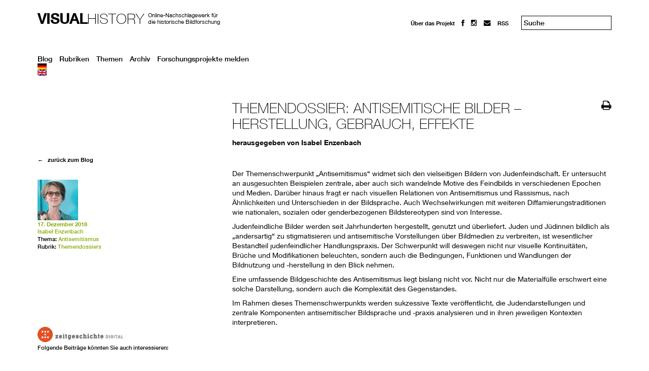

--- FILE ---
content_type: text/html; charset=UTF-8
request_url: https://visual-history.de/2018/12/17/themendossier-antisemitische-bilder-herstellung-gebrauch-effekte/
body_size: 13163
content:
<!DOCTYPE html>
<html lang="de" >
<head>
<meta charset="UTF-8">
<meta name="viewport" content="width=device-width, initial-scale=1">
<title>Themendossier: Antisemitische Bilder – Herstellung, Gebrauch, Effekte | Visual History</title>
<link rel="shortcut icon" href="https://visual-history.de/wp-content/themes/wp-theme-visual-history/favicon.ico" />
<link rel="profile" href="http://gmpg.org/xfn/11">
<link rel="pingback" href="https://visual-history.de/xmlrpc.php">
<!-- Matomo -->
<script type="text/javascript">
        var _paq = window._paq = window._paq || [];
        /* tracker methods like "setCustomDimension" should be called before "trackPageView" */
        _paq.push(['trackPageView']);
        _paq.push(['enableLinkTracking']);
        (function() {
            var u="//analytics.zeitgeschichte-digital.de/";
            _paq.push(['setTrackerUrl', u+'matomo.php']);
            _paq.push(['setSiteId', '2']);
            var d=document, g=d.createElement('script'), s=d.getElementsByTagName('script')[0];
            g.type='text/javascript'; g.async=true; g.src=u+'matomo.js'; s.parentNode.insertBefore(g,s);
        })();
</script>
<!-- End Matomo Code -->

<!--[if lt IE 9]>
	<script src="http://html5shim.googlecode.com/svn/trunk/html5.js"></script>
	<script src="https://visual-history.de/wp-content/themes/wp-theme-visual-history/js/selectivizr-min.js"></script>	
<![endif]-->
<meta name='robots' content='max-image-preview:large' />
<link rel="alternate" hreflang="en" href="https://visual-history.de/en/2018/12/17/themendossier-antisemitische-bilder-herstellung-gebrauch-effekte/" />
<link rel="alternate" hreflang="de" href="https://visual-history.de/2018/12/17/themendossier-antisemitische-bilder-herstellung-gebrauch-effekte/" />
<link rel="alternate" hreflang="x-default" href="https://visual-history.de/2018/12/17/themendossier-antisemitische-bilder-herstellung-gebrauch-effekte/" />
<link rel='dns-prefetch' href='//netdna.bootstrapcdn.com' />
<link rel="alternate" type="application/rss+xml" title="Visual History &raquo; Feed" href="https://visual-history.de/feed/" />
<link rel="alternate" type="application/rss+xml" title="Visual History &raquo; Kommentar-Feed" href="https://visual-history.de/comments/feed/" />
<link rel="alternate" type="application/rss+xml" title="Visual History &raquo; Themendossier: Antisemitische Bilder – Herstellung, Gebrauch, Effekte-Kommentar-Feed" href="https://visual-history.de/2018/12/17/themendossier-antisemitische-bilder-herstellung-gebrauch-effekte/feed/" />
<link rel="alternate" title="oEmbed (JSON)" type="application/json+oembed" href="https://visual-history.de/wp-json/oembed/1.0/embed?url=https%3A%2F%2Fvisual-history.de%2F2018%2F12%2F17%2Fthemendossier-antisemitische-bilder-herstellung-gebrauch-effekte%2F" />
<link rel="alternate" title="oEmbed (XML)" type="text/xml+oembed" href="https://visual-history.de/wp-json/oembed/1.0/embed?url=https%3A%2F%2Fvisual-history.de%2F2018%2F12%2F17%2Fthemendossier-antisemitische-bilder-herstellung-gebrauch-effekte%2F&#038;format=xml" />
<style id='wp-img-auto-sizes-contain-inline-css' type='text/css'>
img:is([sizes=auto i],[sizes^="auto," i]){contain-intrinsic-size:3000px 1500px}
/*# sourceURL=wp-img-auto-sizes-contain-inline-css */
</style>
<style id='wp-emoji-styles-inline-css' type='text/css'>

	img.wp-smiley, img.emoji {
		display: inline !important;
		border: none !important;
		box-shadow: none !important;
		height: 1em !important;
		width: 1em !important;
		margin: 0 0.07em !important;
		vertical-align: -0.1em !important;
		background: none !important;
		padding: 0 !important;
	}
/*# sourceURL=wp-emoji-styles-inline-css */
</style>
<link rel='stylesheet' id='wp-block-library-css' href='https://visual-history.de/wp-includes/css/dist/block-library/style.min.css?ver=6.9' type='text/css' media='all' />
<style id='global-styles-inline-css' type='text/css'>
:root{--wp--preset--aspect-ratio--square: 1;--wp--preset--aspect-ratio--4-3: 4/3;--wp--preset--aspect-ratio--3-4: 3/4;--wp--preset--aspect-ratio--3-2: 3/2;--wp--preset--aspect-ratio--2-3: 2/3;--wp--preset--aspect-ratio--16-9: 16/9;--wp--preset--aspect-ratio--9-16: 9/16;--wp--preset--color--black: #000000;--wp--preset--color--cyan-bluish-gray: #abb8c3;--wp--preset--color--white: #ffffff;--wp--preset--color--pale-pink: #f78da7;--wp--preset--color--vivid-red: #cf2e2e;--wp--preset--color--luminous-vivid-orange: #ff6900;--wp--preset--color--luminous-vivid-amber: #fcb900;--wp--preset--color--light-green-cyan: #7bdcb5;--wp--preset--color--vivid-green-cyan: #00d084;--wp--preset--color--pale-cyan-blue: #8ed1fc;--wp--preset--color--vivid-cyan-blue: #0693e3;--wp--preset--color--vivid-purple: #9b51e0;--wp--preset--gradient--vivid-cyan-blue-to-vivid-purple: linear-gradient(135deg,rgb(6,147,227) 0%,rgb(155,81,224) 100%);--wp--preset--gradient--light-green-cyan-to-vivid-green-cyan: linear-gradient(135deg,rgb(122,220,180) 0%,rgb(0,208,130) 100%);--wp--preset--gradient--luminous-vivid-amber-to-luminous-vivid-orange: linear-gradient(135deg,rgb(252,185,0) 0%,rgb(255,105,0) 100%);--wp--preset--gradient--luminous-vivid-orange-to-vivid-red: linear-gradient(135deg,rgb(255,105,0) 0%,rgb(207,46,46) 100%);--wp--preset--gradient--very-light-gray-to-cyan-bluish-gray: linear-gradient(135deg,rgb(238,238,238) 0%,rgb(169,184,195) 100%);--wp--preset--gradient--cool-to-warm-spectrum: linear-gradient(135deg,rgb(74,234,220) 0%,rgb(151,120,209) 20%,rgb(207,42,186) 40%,rgb(238,44,130) 60%,rgb(251,105,98) 80%,rgb(254,248,76) 100%);--wp--preset--gradient--blush-light-purple: linear-gradient(135deg,rgb(255,206,236) 0%,rgb(152,150,240) 100%);--wp--preset--gradient--blush-bordeaux: linear-gradient(135deg,rgb(254,205,165) 0%,rgb(254,45,45) 50%,rgb(107,0,62) 100%);--wp--preset--gradient--luminous-dusk: linear-gradient(135deg,rgb(255,203,112) 0%,rgb(199,81,192) 50%,rgb(65,88,208) 100%);--wp--preset--gradient--pale-ocean: linear-gradient(135deg,rgb(255,245,203) 0%,rgb(182,227,212) 50%,rgb(51,167,181) 100%);--wp--preset--gradient--electric-grass: linear-gradient(135deg,rgb(202,248,128) 0%,rgb(113,206,126) 100%);--wp--preset--gradient--midnight: linear-gradient(135deg,rgb(2,3,129) 0%,rgb(40,116,252) 100%);--wp--preset--font-size--small: 13px;--wp--preset--font-size--medium: 20px;--wp--preset--font-size--large: 36px;--wp--preset--font-size--x-large: 42px;--wp--preset--spacing--20: 0.44rem;--wp--preset--spacing--30: 0.67rem;--wp--preset--spacing--40: 1rem;--wp--preset--spacing--50: 1.5rem;--wp--preset--spacing--60: 2.25rem;--wp--preset--spacing--70: 3.38rem;--wp--preset--spacing--80: 5.06rem;--wp--preset--shadow--natural: 6px 6px 9px rgba(0, 0, 0, 0.2);--wp--preset--shadow--deep: 12px 12px 50px rgba(0, 0, 0, 0.4);--wp--preset--shadow--sharp: 6px 6px 0px rgba(0, 0, 0, 0.2);--wp--preset--shadow--outlined: 6px 6px 0px -3px rgb(255, 255, 255), 6px 6px rgb(0, 0, 0);--wp--preset--shadow--crisp: 6px 6px 0px rgb(0, 0, 0);}:where(.is-layout-flex){gap: 0.5em;}:where(.is-layout-grid){gap: 0.5em;}body .is-layout-flex{display: flex;}.is-layout-flex{flex-wrap: wrap;align-items: center;}.is-layout-flex > :is(*, div){margin: 0;}body .is-layout-grid{display: grid;}.is-layout-grid > :is(*, div){margin: 0;}:where(.wp-block-columns.is-layout-flex){gap: 2em;}:where(.wp-block-columns.is-layout-grid){gap: 2em;}:where(.wp-block-post-template.is-layout-flex){gap: 1.25em;}:where(.wp-block-post-template.is-layout-grid){gap: 1.25em;}.has-black-color{color: var(--wp--preset--color--black) !important;}.has-cyan-bluish-gray-color{color: var(--wp--preset--color--cyan-bluish-gray) !important;}.has-white-color{color: var(--wp--preset--color--white) !important;}.has-pale-pink-color{color: var(--wp--preset--color--pale-pink) !important;}.has-vivid-red-color{color: var(--wp--preset--color--vivid-red) !important;}.has-luminous-vivid-orange-color{color: var(--wp--preset--color--luminous-vivid-orange) !important;}.has-luminous-vivid-amber-color{color: var(--wp--preset--color--luminous-vivid-amber) !important;}.has-light-green-cyan-color{color: var(--wp--preset--color--light-green-cyan) !important;}.has-vivid-green-cyan-color{color: var(--wp--preset--color--vivid-green-cyan) !important;}.has-pale-cyan-blue-color{color: var(--wp--preset--color--pale-cyan-blue) !important;}.has-vivid-cyan-blue-color{color: var(--wp--preset--color--vivid-cyan-blue) !important;}.has-vivid-purple-color{color: var(--wp--preset--color--vivid-purple) !important;}.has-black-background-color{background-color: var(--wp--preset--color--black) !important;}.has-cyan-bluish-gray-background-color{background-color: var(--wp--preset--color--cyan-bluish-gray) !important;}.has-white-background-color{background-color: var(--wp--preset--color--white) !important;}.has-pale-pink-background-color{background-color: var(--wp--preset--color--pale-pink) !important;}.has-vivid-red-background-color{background-color: var(--wp--preset--color--vivid-red) !important;}.has-luminous-vivid-orange-background-color{background-color: var(--wp--preset--color--luminous-vivid-orange) !important;}.has-luminous-vivid-amber-background-color{background-color: var(--wp--preset--color--luminous-vivid-amber) !important;}.has-light-green-cyan-background-color{background-color: var(--wp--preset--color--light-green-cyan) !important;}.has-vivid-green-cyan-background-color{background-color: var(--wp--preset--color--vivid-green-cyan) !important;}.has-pale-cyan-blue-background-color{background-color: var(--wp--preset--color--pale-cyan-blue) !important;}.has-vivid-cyan-blue-background-color{background-color: var(--wp--preset--color--vivid-cyan-blue) !important;}.has-vivid-purple-background-color{background-color: var(--wp--preset--color--vivid-purple) !important;}.has-black-border-color{border-color: var(--wp--preset--color--black) !important;}.has-cyan-bluish-gray-border-color{border-color: var(--wp--preset--color--cyan-bluish-gray) !important;}.has-white-border-color{border-color: var(--wp--preset--color--white) !important;}.has-pale-pink-border-color{border-color: var(--wp--preset--color--pale-pink) !important;}.has-vivid-red-border-color{border-color: var(--wp--preset--color--vivid-red) !important;}.has-luminous-vivid-orange-border-color{border-color: var(--wp--preset--color--luminous-vivid-orange) !important;}.has-luminous-vivid-amber-border-color{border-color: var(--wp--preset--color--luminous-vivid-amber) !important;}.has-light-green-cyan-border-color{border-color: var(--wp--preset--color--light-green-cyan) !important;}.has-vivid-green-cyan-border-color{border-color: var(--wp--preset--color--vivid-green-cyan) !important;}.has-pale-cyan-blue-border-color{border-color: var(--wp--preset--color--pale-cyan-blue) !important;}.has-vivid-cyan-blue-border-color{border-color: var(--wp--preset--color--vivid-cyan-blue) !important;}.has-vivid-purple-border-color{border-color: var(--wp--preset--color--vivid-purple) !important;}.has-vivid-cyan-blue-to-vivid-purple-gradient-background{background: var(--wp--preset--gradient--vivid-cyan-blue-to-vivid-purple) !important;}.has-light-green-cyan-to-vivid-green-cyan-gradient-background{background: var(--wp--preset--gradient--light-green-cyan-to-vivid-green-cyan) !important;}.has-luminous-vivid-amber-to-luminous-vivid-orange-gradient-background{background: var(--wp--preset--gradient--luminous-vivid-amber-to-luminous-vivid-orange) !important;}.has-luminous-vivid-orange-to-vivid-red-gradient-background{background: var(--wp--preset--gradient--luminous-vivid-orange-to-vivid-red) !important;}.has-very-light-gray-to-cyan-bluish-gray-gradient-background{background: var(--wp--preset--gradient--very-light-gray-to-cyan-bluish-gray) !important;}.has-cool-to-warm-spectrum-gradient-background{background: var(--wp--preset--gradient--cool-to-warm-spectrum) !important;}.has-blush-light-purple-gradient-background{background: var(--wp--preset--gradient--blush-light-purple) !important;}.has-blush-bordeaux-gradient-background{background: var(--wp--preset--gradient--blush-bordeaux) !important;}.has-luminous-dusk-gradient-background{background: var(--wp--preset--gradient--luminous-dusk) !important;}.has-pale-ocean-gradient-background{background: var(--wp--preset--gradient--pale-ocean) !important;}.has-electric-grass-gradient-background{background: var(--wp--preset--gradient--electric-grass) !important;}.has-midnight-gradient-background{background: var(--wp--preset--gradient--midnight) !important;}.has-small-font-size{font-size: var(--wp--preset--font-size--small) !important;}.has-medium-font-size{font-size: var(--wp--preset--font-size--medium) !important;}.has-large-font-size{font-size: var(--wp--preset--font-size--large) !important;}.has-x-large-font-size{font-size: var(--wp--preset--font-size--x-large) !important;}
/*# sourceURL=global-styles-inline-css */
</style>

<style id='classic-theme-styles-inline-css' type='text/css'>
/*! This file is auto-generated */
.wp-block-button__link{color:#fff;background-color:#32373c;border-radius:9999px;box-shadow:none;text-decoration:none;padding:calc(.667em + 2px) calc(1.333em + 2px);font-size:1.125em}.wp-block-file__button{background:#32373c;color:#fff;text-decoration:none}
/*# sourceURL=/wp-includes/css/classic-themes.min.css */
</style>
<link rel='stylesheet' id='ppress-frontend-css' href='https://visual-history.de/wp-content/plugins/wp-user-avatar/assets/css/frontend.min.css?ver=4.16.8' type='text/css' media='all' />
<link rel='stylesheet' id='ppress-flatpickr-css' href='https://visual-history.de/wp-content/plugins/wp-user-avatar/assets/flatpickr/flatpickr.min.css?ver=4.16.8' type='text/css' media='all' />
<link rel='stylesheet' id='ppress-select2-css' href='https://visual-history.de/wp-content/plugins/wp-user-avatar/assets/select2/select2.min.css?ver=6.9' type='text/css' media='all' />
<link rel='stylesheet' id='wpml-legacy-dropdown-0-css' href='https://visual-history.de/wp-content/plugins/sitepress-multilingual-cms/templates/language-switchers/legacy-dropdown/style.min.css?ver=1' type='text/css' media='all' />
<style id='wpml-legacy-dropdown-0-inline-css' type='text/css'>
.wpml-ls-sidebars-sidebar-1{background-color:#ffffff;}.wpml-ls-sidebars-sidebar-1, .wpml-ls-sidebars-sidebar-1 .wpml-ls-sub-menu, .wpml-ls-sidebars-sidebar-1 a {border-color:#cdcdcd;}.wpml-ls-sidebars-sidebar-1 a, .wpml-ls-sidebars-sidebar-1 .wpml-ls-sub-menu a, .wpml-ls-sidebars-sidebar-1 .wpml-ls-sub-menu a:link, .wpml-ls-sidebars-sidebar-1 li:not(.wpml-ls-current-language) .wpml-ls-link, .wpml-ls-sidebars-sidebar-1 li:not(.wpml-ls-current-language) .wpml-ls-link:link {color:#444444;background-color:#ffffff;}.wpml-ls-sidebars-sidebar-1 .wpml-ls-sub-menu a:hover,.wpml-ls-sidebars-sidebar-1 .wpml-ls-sub-menu a:focus, .wpml-ls-sidebars-sidebar-1 .wpml-ls-sub-menu a:link:hover, .wpml-ls-sidebars-sidebar-1 .wpml-ls-sub-menu a:link:focus {color:#000000;background-color:#eeeeee;}.wpml-ls-sidebars-sidebar-1 .wpml-ls-current-language > a {color:#444444;background-color:#ffffff;}.wpml-ls-sidebars-sidebar-1 .wpml-ls-current-language:hover>a, .wpml-ls-sidebars-sidebar-1 .wpml-ls-current-language>a:focus {color:#000000;background-color:#eeeeee;}
.wpml-ls-statics-shortcode_actions{background-color:#ffffff;}.wpml-ls-statics-shortcode_actions, .wpml-ls-statics-shortcode_actions .wpml-ls-sub-menu, .wpml-ls-statics-shortcode_actions a {border-color:#cdcdcd;}.wpml-ls-statics-shortcode_actions a, .wpml-ls-statics-shortcode_actions .wpml-ls-sub-menu a, .wpml-ls-statics-shortcode_actions .wpml-ls-sub-menu a:link, .wpml-ls-statics-shortcode_actions li:not(.wpml-ls-current-language) .wpml-ls-link, .wpml-ls-statics-shortcode_actions li:not(.wpml-ls-current-language) .wpml-ls-link:link {color:#444444;background-color:#ffffff;}.wpml-ls-statics-shortcode_actions .wpml-ls-sub-menu a:hover,.wpml-ls-statics-shortcode_actions .wpml-ls-sub-menu a:focus, .wpml-ls-statics-shortcode_actions .wpml-ls-sub-menu a:link:hover, .wpml-ls-statics-shortcode_actions .wpml-ls-sub-menu a:link:focus {color:#000000;background-color:#eeeeee;}.wpml-ls-statics-shortcode_actions .wpml-ls-current-language > a {color:#444444;background-color:#ffffff;}.wpml-ls-statics-shortcode_actions .wpml-ls-current-language:hover>a, .wpml-ls-statics-shortcode_actions .wpml-ls-current-language>a:focus {color:#000000;background-color:#eeeeee;}
/*# sourceURL=wpml-legacy-dropdown-0-inline-css */
</style>
<link rel='stylesheet' id='wpml-menu-item-0-css' href='https://visual-history.de/wp-content/plugins/sitepress-multilingual-cms/templates/language-switchers/menu-item/style.min.css?ver=1' type='text/css' media='all' />
<link rel='stylesheet' id='if-menu-site-css-css' href='https://visual-history.de/wp-content/plugins/if-menu/assets/if-menu-site.css?ver=6.9' type='text/css' media='all' />
<link rel='stylesheet' id='normalize-css' href='https://visual-history.de/wp-content/themes/wp-theme-visual-history/css/normalize.css?ver=6.9' type='text/css' media='all' />
<link rel='stylesheet' id='vh-style-css' href='https://visual-history.de/wp-content/themes/wp-theme-visual-history/style.css?ver=6.9' type='text/css' media='all' />
<link rel='stylesheet' id='usp-css' href='https://visual-history.de/wp-content/plugins/usp-pro/css/usp-pro.css?ver=4.6.1' type='text/css' media='all' />
<link rel='stylesheet' id='slb_core-css' href='https://visual-history.de/wp-content/plugins/simple-lightbox/client/css/app.css?ver=2.9.4' type='text/css' media='all' />
<link rel='stylesheet' id='no-right-click-images-frontend-css' href='https://visual-history.de/wp-content/plugins/no-right-click-images-plugin/css/no-right-click-images-frontend.css?ver=4.1' type='text/css' media='all' />
<link rel='stylesheet' id='fontawesome-css' href='//netdna.bootstrapcdn.com/font-awesome/3.2.1/css/font-awesome.min.css?ver=1.3.9' type='text/css' media='all' />
		<style>
			/* Accessible for screen readers but hidden from view */
			.fa-hidden { position:absolute; left:-10000px; top:auto; width:1px; height:1px; overflow:hidden; }
			.rtl .fa-hidden { left:10000px; }
			.fa-showtext { margin-right: 5px; }
		</style>
		<script type="text/javascript" src="https://visual-history.de/wp-content/plugins/ga-opt-out/optout.js" id="ga-opt-out-js"></script>
<script type="text/javascript" src="https://visual-history.de/wp-includes/js/jquery/jquery.min.js?ver=3.7.1" id="jquery-core-js"></script>
<script type="text/javascript" src="https://visual-history.de/wp-includes/js/jquery/jquery-migrate.min.js?ver=3.4.1" id="jquery-migrate-js"></script>
<script type="text/javascript" src="https://visual-history.de/wp-content/plugins/wp-user-avatar/assets/flatpickr/flatpickr.min.js?ver=4.16.8" id="ppress-flatpickr-js"></script>
<script type="text/javascript" src="https://visual-history.de/wp-content/plugins/wp-user-avatar/assets/select2/select2.min.js?ver=4.16.8" id="ppress-select2-js"></script>
<script type="text/javascript" src="https://visual-history.de/wp-content/plugins/sitepress-multilingual-cms/templates/language-switchers/legacy-dropdown/script.min.js?ver=1" id="wpml-legacy-dropdown-0-js"></script>
<script type="text/javascript" id="usp-js-before">
/* <![CDATA[ */
usp_pro_submit_button = 1; usp_pro_success_form = 0; 
//# sourceURL=usp-js-before
/* ]]> */
</script>
<script type="text/javascript" src="https://visual-history.de/wp-content/plugins/usp-pro/js/usp-pro.js?ver=4.6.1" id="usp-js"></script>
<script type="text/javascript" src="https://visual-history.de/wp-content/plugins/usp-pro/js/parsley.min.js?ver=4.6.1" id="parsley-js"></script>
<link rel="https://api.w.org/" href="https://visual-history.de/wp-json/" /><link rel="alternate" title="JSON" type="application/json" href="https://visual-history.de/wp-json/wp/v2/posts/376163" /><link rel="EditURI" type="application/rsd+xml" title="RSD" href="https://visual-history.de/xmlrpc.php?rsd" />
<meta name="generator" content="WordPress 6.9" />
<link rel="canonical" href="https://visual-history.de/2018/12/17/themendossier-antisemitische-bilder-herstellung-gebrauch-effekte/" />
<link rel='shortlink' href='https://visual-history.de/?p=376163' />
<meta name="generator" content="WPML ver:4.8.6 stt:1,3;" />
<style data-context="foundation-flickity-css">/*! Flickity v2.0.2
http://flickity.metafizzy.co
---------------------------------------------- */.flickity-enabled{position:relative}.flickity-enabled:focus{outline:0}.flickity-viewport{overflow:hidden;position:relative;height:100%}.flickity-slider{position:absolute;width:100%;height:100%}.flickity-enabled.is-draggable{-webkit-tap-highlight-color:transparent;tap-highlight-color:transparent;-webkit-user-select:none;-moz-user-select:none;-ms-user-select:none;user-select:none}.flickity-enabled.is-draggable .flickity-viewport{cursor:move;cursor:-webkit-grab;cursor:grab}.flickity-enabled.is-draggable .flickity-viewport.is-pointer-down{cursor:-webkit-grabbing;cursor:grabbing}.flickity-prev-next-button{position:absolute;top:50%;width:44px;height:44px;border:none;border-radius:50%;background:#fff;background:hsla(0,0%,100%,.75);cursor:pointer;-webkit-transform:translateY(-50%);transform:translateY(-50%)}.flickity-prev-next-button:hover{background:#fff}.flickity-prev-next-button:focus{outline:0;box-shadow:0 0 0 5px #09f}.flickity-prev-next-button:active{opacity:.6}.flickity-prev-next-button.previous{left:10px}.flickity-prev-next-button.next{right:10px}.flickity-rtl .flickity-prev-next-button.previous{left:auto;right:10px}.flickity-rtl .flickity-prev-next-button.next{right:auto;left:10px}.flickity-prev-next-button:disabled{opacity:.3;cursor:auto}.flickity-prev-next-button svg{position:absolute;left:20%;top:20%;width:60%;height:60%}.flickity-prev-next-button .arrow{fill:#333}.flickity-page-dots{position:absolute;width:100%;bottom:-25px;padding:0;margin:0;list-style:none;text-align:center;line-height:1}.flickity-rtl .flickity-page-dots{direction:rtl}.flickity-page-dots .dot{display:inline-block;width:10px;height:10px;margin:0 8px;background:#333;border-radius:50%;opacity:.25;cursor:pointer}.flickity-page-dots .dot.is-selected{opacity:1}</style><style data-context="foundation-slideout-css">.slideout-menu{position:fixed;left:0;top:0;bottom:0;right:auto;z-index:0;width:256px;overflow-y:auto;-webkit-overflow-scrolling:touch;display:none}.slideout-menu.pushit-right{left:auto;right:0}.slideout-panel{position:relative;z-index:1;will-change:transform}.slideout-open,.slideout-open .slideout-panel,.slideout-open body{overflow:hidden}.slideout-open .slideout-menu{display:block}.pushit{display:none}</style><style>.ios7.web-app-mode.has-fixed header{ background-color: rgba(45,53,63,.88);}</style>
<link rel='stylesheet' id='oxi-animation-css' href='https://visual-history.de/wp-content/plugins/image-hover-effects-ultimate/assets/frontend/css/animation.css?ver=9.10.6' type='text/css' media='all' />
<link rel='stylesheet' id='oxi-image-hover-css' href='https://visual-history.de/wp-content/plugins/image-hover-effects-ultimate/assets/frontend/css/style.css?ver=9.10.6' type='text/css' media='all' />
<style id='oxi-image-hover-inline-css' type='text/css'>
.oxi-image-hover-wrapper-15 .oxi-image-flipbox-hover-15-52 .oxi-image-hover-figure-frontend:after{background: url(https://visual-history.de/wp-content/uploads/2018/12/Bild1_sz_hanitzsch_netanyahu_antisemitismus.jpeg);-moz-background-size: 100% 100% !important;-o-background-size: 100% 100% !important; background-size: 100% 100% !important;}.oxi-image-hover-wrapper-15 .oxi-image-flipbox-hover-15-53 .oxi-image-hover-figure-frontend:after{background: url(https://visual-history.de/wp-content/uploads/2019/06/Plakat_An-End-to-Antisemitism.jpg);-moz-background-size: 100% 100% !important;-o-background-size: 100% 100% !important; background-size: 100% 100% !important;}.oxi-image-hover-wrapper-15 .oxi-image-flipbox-hover-15-54 .oxi-image-hover-figure-frontend:after{background: url(https://visual-history.de/wp-content/uploads/2019/12/VH_DAZ-Adventskalender-2019_online.jpg);-moz-background-size: 100% 100% !important;-o-background-size: 100% 100% !important; background-size: 100% 100% !important;}.oxi-image-hover-wrapper-15 .oxi-image-flipbox-hover-15-55 .oxi-image-hover-figure-frontend:after{background: url(https://visual-history.de/wp-content/uploads/2020/03/Lipton_Abb.-1-1.jpg);-moz-background-size: 100% 100% !important;-o-background-size: 100% 100% !important; background-size: 100% 100% !important;}.oxi-image-hover-wrapper-15 .oxi-image-flipbox-hover-15-56 .oxi-image-hover-figure-frontend:after{background: url(https://visual-history.de/wp-content/uploads/2021/04/1_Kamera_Bakers.jpg);-moz-background-size: 100% 100% !important;-o-background-size: 100% 100% !important; background-size: 100% 100% !important;}.oxi-image-hover-wrapper-15 .oxi-addons-row .oxi-image-hover-style *,.oxi-image-hover-wrapper-15 .oxi-addons-row .oxi-image-hover-style *:before,.oxi-image-hover-wrapper-15 .oxi-addons-row .oxi-image-hover-style *:after{-webkit-transition: all 1200ms; -moz-transition: all 1200ms; transition: all 1200ms;}.oxi-image-hover-wrapper-15 .oxi-addons-row .oxi-image-hover-style-flipbox{max-width:85%;}.oxi-image-hover-wrapper-15 .oxi-addons-row .oxi-image-hover-style-flipbox:after {padding-bottom:98%;}.oxi-image-hover-wrapper-15 .oxi-addons-row .oxi-image-hover-style{padding:20px 8px 20px 8px;}.oxi-image-hover-wrapper-15 .oxi-addons-row .oxi-image-hover-figure-front-section{background: rgba(255,255,255,1.00);border-style: solid;border-width: 1px 1px 1px 1px;border-color: #858585;}.oxi-image-hover-wrapper-15 .oxi-addons-row .oxi-image-hover-figure-frontend, .oxi-image-hover-wrapper-15 .oxi-addons-row .oxi-image-hover-figure-frontend:before, .oxi-image-hover-wrapper-15 .oxi-addons-row .oxi-image-hover-figure-frontend:after, .oxi-image-hover-wrapper-15 .oxi-addons-row .oxi-image-hover-figure-front-section, .oxi-image-hover-wrapper-15 .oxi-addons-row .oxi-image-hover-figure-front-section img, .oxi-image-hover-wrapper-15 .oxi-addons-row .oxi-image-hover-figure-backend, .oxi-image-hover-wrapper-15 .oxi-addons-row .oxi-image-hover-figure-backend:before, .oxi-image-hover-wrapper-15 .oxi-addons-row .oxi-image-hover-figure-backend:after, .oxi-image-hover-wrapper-15 .oxi-addons-row .oxi-image-hover-figure-back-section {border-radius:px px px px;}.oxi-image-hover-wrapper-15 .oxi-addons-row .oxi-image-hover-figure-frontend:before{-webkit-box-shadow: 0px 2px 8px 0px rgba(232, 227, 227, 1);-moz-box-shadow: 0px 2px 8px 0px rgba(232, 227, 227, 1);box-shadow: 0px 2px 8px 0px rgba(232, 227, 227, 1);}.oxi-image-hover-wrapper-15 .oxi-addons-row .oxi-image-hover-figure-backend:before{-webkit-box-shadow: 0px 2px 8px 0px rgba(232, 227, 227, 1);-moz-box-shadow: 0px 2px 8px 0px rgba(232, 227, 227, 1);box-shadow: 0px 2px 8px 0px rgba(232, 227, 227, 1);}.oxi-image-hover-wrapper-15 .oxi-addons-row .oxi-image-hover-figure-back-section{background: rgba(237, 237, 237, 1);border-style: solid;border-width: 1px 1px 1px 1px;border-color: #858585;padding:10px 10px 10px 10px;}.oxi-image-hover-wrapper-15 .oxi-addons-row .oxi-image-hover:hover .oxi-image-hover-figure .oxi-image-hover-figure-frontend, .oxi-image-hover-wrapper-15 .oxi-addons-row .oxi-image-hover.oxi-touch .oxi-image-hover-figure .oxi-image-hover-figure-frontend, .oxi-image-hover-wrapper-15 .oxi-addons-row .oxi-image-hover:hover .oxi-image-hover-figure .oxi-image-hover-figure-frontend:before, .oxi-image-hover-wrapper-15 .oxi-addons-row .oxi-image-hover.oxi-touch .oxi-image-hover-figure .oxi-image-hover-figure-frontend:before, .oxi-image-hover-wrapper-15 .oxi-addons-row .oxi-image-hover:hover .oxi-image-hover-figure .oxi-image-hover-figure-frontend:after, .oxi-image-hover-wrapper-15 .oxi-addons-row .oxi-image-hover.oxi-touch .oxi-image-hover-figure .oxi-image-hover-figure-frontend:after, .oxi-image-hover-wrapper-15 .oxi-addons-row .oxi-image-hover:hover .oxi-image-hover-figure .oxi-image-hover-figure-front-section, .oxi-image-hover-wrapper-15 .oxi-addons-row .oxi-image-hover.oxi-touch .oxi-image-hover-figure .oxi-image-hover-figure-front-section, .oxi-image-hover-wrapper-15 .oxi-addons-row .oxi-image-hover:hover .oxi-image-hover-figure .oxi-image-hover-figure-front-section, .oxi-image-hover-wrapper-15 .oxi-addons-row .oxi-image-hover.oxi-touch .oxi-image-hover-figure .oxi-image-hover-figure-front-section, .oxi-image-hover-wrapper-15 .oxi-addons-row .oxi-image-hover:hover .oxi-image-hover-figure .oxi-image-hover-figure-front-section img, .oxi-image-hover-wrapper-15 .oxi-addons-row .oxi-image-hover.oxi-touch .oxi-image-hover-figure .oxi-image-hover-figure-front-section img, .oxi-image-hover-wrapper-15 .oxi-addons-row .oxi-image-hover:hover .oxi-image-hover-figure .oxi-image-hover-figure-backend, .oxi-image-hover-wrapper-15 .oxi-addons-row .oxi-image-hover.oxi-touch .oxi-image-hover-figure .oxi-image-hover-figure-backend, .oxi-image-hover-wrapper-15 .oxi-addons-row .oxi-image-hover:hover .oxi-image-hover-figure .oxi-image-hover-figure-backend:before, .oxi-image-hover-wrapper-15 .oxi-addons-row .oxi-image-hover.oxi-touch .oxi-image-hover-figure .oxi-image-hover-figure-backend:before, .oxi-image-hover-wrapper-15 .oxi-addons-row .oxi-image-hover:hover .oxi-image-hover-figure .oxi-image-hover-figure-backend:after, .oxi-image-hover-wrapper-15 .oxi-addons-row .oxi-image-hover.oxi-touch .oxi-image-hover-figure .oxi-image-hover-figure-backend:after, .oxi-image-hover-wrapper-15 .oxi-addons-row .oxi-image-hover:hover .oxi-image-hover-figure .oxi-image-hover-figure-back-section, .oxi-image-hover-wrapper-15 .oxi-addons-row .oxi-image-hover.oxi-touch .oxi-image-hover-figure .oxi-image-hover-figure-back-section {border-radius:px px px px;}.oxi-image-hover-wrapper-15 .oxi-addons-row .oxi-image-hover-figure-backend .oxi-image-hover-content{font-family:"Open Sans";font-size: 14px;color: #454040;padding:8px 8px 8px 8px;}.oxi-image-hover-wrapper-15 .oxi-addons-row .oxi-image-hover-figure-backend .oxi-image-hover-heading{font-family:"Open Sans";font-size: 18px;color: #454040;padding:10px 10px 10px 10px;}.oxi-image-hover-wrapper-15 .oxi-addons-row .oxi-image-hover-figure-backend .oxi-image-hover-heading.oxi-image-hover-heading-underline:before{left: 50%; transform: translateX(-50%);border-bottom-color: #ffffff;border-bottom-style: solid;width:100px;border-bottom-width: 1px;}@media only screen and (min-width : 669px) and (max-width : 993px){.oxi-image-hover-wrapper-15 .oxi-addons-row .oxi-image-hover-style{padding:px px px px;}.oxi-image-hover-wrapper-15 .oxi-addons-row .oxi-image-hover-figure-front-section{border-width: px px px px;}.oxi-image-hover-wrapper-15 .oxi-addons-row .oxi-image-hover-figure-frontend, .oxi-image-hover-wrapper-15 .oxi-addons-row .oxi-image-hover-figure-frontend:before, .oxi-image-hover-wrapper-15 .oxi-addons-row .oxi-image-hover-figure-frontend:after, .oxi-image-hover-wrapper-15 .oxi-addons-row .oxi-image-hover-figure-front-section, .oxi-image-hover-wrapper-15 .oxi-addons-row .oxi-image-hover-figure-front-section img, .oxi-image-hover-wrapper-15 .oxi-addons-row .oxi-image-hover-figure-backend, .oxi-image-hover-wrapper-15 .oxi-addons-row .oxi-image-hover-figure-backend:before, .oxi-image-hover-wrapper-15 .oxi-addons-row .oxi-image-hover-figure-backend:after, .oxi-image-hover-wrapper-15 .oxi-addons-row .oxi-image-hover-figure-back-section {border-radius:px px px px;}.oxi-image-hover-wrapper-15 .oxi-addons-row .oxi-image-hover-figure-back-section{border-width: px px px px;padding:px px px px;}.oxi-image-hover-wrapper-15 .oxi-addons-row .oxi-image-hover:hover .oxi-image-hover-figure .oxi-image-hover-figure-frontend, .oxi-image-hover-wrapper-15 .oxi-addons-row .oxi-image-hover.oxi-touch .oxi-image-hover-figure .oxi-image-hover-figure-frontend, .oxi-image-hover-wrapper-15 .oxi-addons-row .oxi-image-hover:hover .oxi-image-hover-figure .oxi-image-hover-figure-frontend:before, .oxi-image-hover-wrapper-15 .oxi-addons-row .oxi-image-hover.oxi-touch .oxi-image-hover-figure .oxi-image-hover-figure-frontend:before, .oxi-image-hover-wrapper-15 .oxi-addons-row .oxi-image-hover:hover .oxi-image-hover-figure .oxi-image-hover-figure-frontend:after, .oxi-image-hover-wrapper-15 .oxi-addons-row .oxi-image-hover.oxi-touch .oxi-image-hover-figure .oxi-image-hover-figure-frontend:after, .oxi-image-hover-wrapper-15 .oxi-addons-row .oxi-image-hover:hover .oxi-image-hover-figure .oxi-image-hover-figure-front-section, .oxi-image-hover-wrapper-15 .oxi-addons-row .oxi-image-hover.oxi-touch .oxi-image-hover-figure .oxi-image-hover-figure-front-section, .oxi-image-hover-wrapper-15 .oxi-addons-row .oxi-image-hover:hover .oxi-image-hover-figure .oxi-image-hover-figure-front-section, .oxi-image-hover-wrapper-15 .oxi-addons-row .oxi-image-hover.oxi-touch .oxi-image-hover-figure .oxi-image-hover-figure-front-section, .oxi-image-hover-wrapper-15 .oxi-addons-row .oxi-image-hover:hover .oxi-image-hover-figure .oxi-image-hover-figure-front-section img, .oxi-image-hover-wrapper-15 .oxi-addons-row .oxi-image-hover.oxi-touch .oxi-image-hover-figure .oxi-image-hover-figure-front-section img, .oxi-image-hover-wrapper-15 .oxi-addons-row .oxi-image-hover:hover .oxi-image-hover-figure .oxi-image-hover-figure-backend, .oxi-image-hover-wrapper-15 .oxi-addons-row .oxi-image-hover.oxi-touch .oxi-image-hover-figure .oxi-image-hover-figure-backend, .oxi-image-hover-wrapper-15 .oxi-addons-row .oxi-image-hover:hover .oxi-image-hover-figure .oxi-image-hover-figure-backend:before, .oxi-image-hover-wrapper-15 .oxi-addons-row .oxi-image-hover.oxi-touch .oxi-image-hover-figure .oxi-image-hover-figure-backend:before, .oxi-image-hover-wrapper-15 .oxi-addons-row .oxi-image-hover:hover .oxi-image-hover-figure .oxi-image-hover-figure-backend:after, .oxi-image-hover-wrapper-15 .oxi-addons-row .oxi-image-hover.oxi-touch .oxi-image-hover-figure .oxi-image-hover-figure-backend:after, .oxi-image-hover-wrapper-15 .oxi-addons-row .oxi-image-hover:hover .oxi-image-hover-figure .oxi-image-hover-figure-back-section, .oxi-image-hover-wrapper-15 .oxi-addons-row .oxi-image-hover.oxi-touch .oxi-image-hover-figure .oxi-image-hover-figure-back-section {border-radius:px px px px;}.oxi-image-hover-wrapper-15 .oxi-addons-row .oxi-image-hover-figure-backend .oxi-image-hover-content{font-size: 10px;padding:px px px px;}.oxi-image-hover-wrapper-15 .oxi-addons-row .oxi-image-hover-figure-backend .oxi-image-hover-heading{font-size: 14px;padding:px px px px;}.oxi-image-hover-wrapper-15 .oxi-addons-row .oxi-image-hover-figure-backend .oxi-image-hover-heading.oxi-image-hover-heading-underline:before{width:100px;border-bottom-width: 1px;}}@media only screen and (max-width : 668px){.oxi-image-hover-wrapper-15 .oxi-addons-row .oxi-image-hover-style{padding:px px px px;}.oxi-image-hover-wrapper-15 .oxi-addons-row .oxi-image-hover-figure-front-section{border-width: px px px px;}.oxi-image-hover-wrapper-15 .oxi-addons-row .oxi-image-hover-figure-frontend, .oxi-image-hover-wrapper-15 .oxi-addons-row .oxi-image-hover-figure-frontend:before, .oxi-image-hover-wrapper-15 .oxi-addons-row .oxi-image-hover-figure-frontend:after, .oxi-image-hover-wrapper-15 .oxi-addons-row .oxi-image-hover-figure-front-section, .oxi-image-hover-wrapper-15 .oxi-addons-row .oxi-image-hover-figure-front-section img, .oxi-image-hover-wrapper-15 .oxi-addons-row .oxi-image-hover-figure-backend, .oxi-image-hover-wrapper-15 .oxi-addons-row .oxi-image-hover-figure-backend:before, .oxi-image-hover-wrapper-15 .oxi-addons-row .oxi-image-hover-figure-backend:after, .oxi-image-hover-wrapper-15 .oxi-addons-row .oxi-image-hover-figure-back-section {border-radius:px px px px;}.oxi-image-hover-wrapper-15 .oxi-addons-row .oxi-image-hover-figure-back-section{border-width: px px px px;padding:px px px px;}.oxi-image-hover-wrapper-15 .oxi-addons-row .oxi-image-hover:hover .oxi-image-hover-figure .oxi-image-hover-figure-frontend, .oxi-image-hover-wrapper-15 .oxi-addons-row .oxi-image-hover.oxi-touch .oxi-image-hover-figure .oxi-image-hover-figure-frontend, .oxi-image-hover-wrapper-15 .oxi-addons-row .oxi-image-hover:hover .oxi-image-hover-figure .oxi-image-hover-figure-frontend:before, .oxi-image-hover-wrapper-15 .oxi-addons-row .oxi-image-hover.oxi-touch .oxi-image-hover-figure .oxi-image-hover-figure-frontend:before, .oxi-image-hover-wrapper-15 .oxi-addons-row .oxi-image-hover:hover .oxi-image-hover-figure .oxi-image-hover-figure-frontend:after, .oxi-image-hover-wrapper-15 .oxi-addons-row .oxi-image-hover.oxi-touch .oxi-image-hover-figure .oxi-image-hover-figure-frontend:after, .oxi-image-hover-wrapper-15 .oxi-addons-row .oxi-image-hover:hover .oxi-image-hover-figure .oxi-image-hover-figure-front-section, .oxi-image-hover-wrapper-15 .oxi-addons-row .oxi-image-hover.oxi-touch .oxi-image-hover-figure .oxi-image-hover-figure-front-section, .oxi-image-hover-wrapper-15 .oxi-addons-row .oxi-image-hover:hover .oxi-image-hover-figure .oxi-image-hover-figure-front-section, .oxi-image-hover-wrapper-15 .oxi-addons-row .oxi-image-hover.oxi-touch .oxi-image-hover-figure .oxi-image-hover-figure-front-section, .oxi-image-hover-wrapper-15 .oxi-addons-row .oxi-image-hover:hover .oxi-image-hover-figure .oxi-image-hover-figure-front-section img, .oxi-image-hover-wrapper-15 .oxi-addons-row .oxi-image-hover.oxi-touch .oxi-image-hover-figure .oxi-image-hover-figure-front-section img, .oxi-image-hover-wrapper-15 .oxi-addons-row .oxi-image-hover:hover .oxi-image-hover-figure .oxi-image-hover-figure-backend, .oxi-image-hover-wrapper-15 .oxi-addons-row .oxi-image-hover.oxi-touch .oxi-image-hover-figure .oxi-image-hover-figure-backend, .oxi-image-hover-wrapper-15 .oxi-addons-row .oxi-image-hover:hover .oxi-image-hover-figure .oxi-image-hover-figure-backend:before, .oxi-image-hover-wrapper-15 .oxi-addons-row .oxi-image-hover.oxi-touch .oxi-image-hover-figure .oxi-image-hover-figure-backend:before, .oxi-image-hover-wrapper-15 .oxi-addons-row .oxi-image-hover:hover .oxi-image-hover-figure .oxi-image-hover-figure-backend:after, .oxi-image-hover-wrapper-15 .oxi-addons-row .oxi-image-hover.oxi-touch .oxi-image-hover-figure .oxi-image-hover-figure-backend:after, .oxi-image-hover-wrapper-15 .oxi-addons-row .oxi-image-hover:hover .oxi-image-hover-figure .oxi-image-hover-figure-back-section, .oxi-image-hover-wrapper-15 .oxi-addons-row .oxi-image-hover.oxi-touch .oxi-image-hover-figure .oxi-image-hover-figure-back-section {border-radius:px px px px;}.oxi-image-hover-wrapper-15 .oxi-addons-row .oxi-image-hover-figure-backend .oxi-image-hover-content{font-size: 7px;padding:px px px px;}.oxi-image-hover-wrapper-15 .oxi-addons-row .oxi-image-hover-figure-backend .oxi-image-hover-heading{font-size: 10px;padding:px px px px;}.oxi-image-hover-wrapper-15 .oxi-addons-row .oxi-image-hover-figure-backend .oxi-image-hover-heading.oxi-image-hover-heading-underline:before{width:100px;border-bottom-width: 1px;}}
/*# sourceURL=oxi-image-hover-inline-css */
</style>
<link rel='stylesheet' id='oxi-image-hover-flipbox-css' href='https://visual-history.de/wp-content/plugins/image-hover-effects-ultimate/Modules/Flipbox/Files/flipbox.css?ver=9.10.6' type='text/css' media='all' />
<link rel='stylesheet' id='oxi-image-hover-flipbox-style-5-css' href='https://visual-history.de/wp-content/plugins/image-hover-effects-ultimate/Modules/Flipbox/Files/style-5.css?ver=9.10.6' type='text/css' media='all' />
<link rel='stylesheet' id='Open+Sans-css' href='https://fonts.googleapis.com/css?family=Open+Sans&#038;ver=9.10.6' type='text/css' media='all' />
</head>

<body>
	
	<header id="header">
      	<hgroup id="logo">
            			<h2><a href="https://visual-history.de/" rel="home"><strong>Visual</strong>History</a></h2>
			<h3>Online-Nachschlagewerk für<br />die historische Bildforschung</h3>
            		</hgroup>
		
		<div id="top-bar">
            <div class="menu-menu-top-container"><ul id="menu-menu-top" class="menu"><li id="menu-item-111" class="menu-item menu-item-type-post_type menu-item-object-page menu-item-has-children menu-item-111"><a href="https://visual-history.de/sample-page/">Über das Projekt</a>
<ul class="sub-menu">
	<li id="menu-item-913" class="menu-item menu-item-type-post_type menu-item-object-page menu-item-913"><a href="https://visual-history.de/sample-page/redaktion/">Redaktion</a></li>
	<li id="menu-item-730" class="menu-item menu-item-type-post_type menu-item-object-page menu-item-730"><a href="https://visual-history.de/impressum/">Impressum</a></li>
	<li id="menu-item-119066" class="menu-item menu-item-type-post_type menu-item-object-page menu-item-privacy-policy menu-item-119066"><a rel="privacy-policy" href="https://visual-history.de/datenschutz/">Datenschutz</a></li>
</ul>
</li>
<li id="menu-item-101" class="menu-item menu-item-type-custom menu-item-object-custom social-icon facebook menu-item-101"><a href="https://www.facebook.com/visualhistory"><i class='icon-2x icon-facebook '></i><span class='fa-hidden'>facebook</span></a></li>
<li id="menu-item-442487" class="menu-item menu-item-type-custom menu-item-object-custom social-icon instagram menu-item-442487"><a href="http://instagram.com/visual_history_zzf/"><i class='icon-2x icon-instagram '></i><span class='fa-hidden'>Instagram</span></a></li>
<li id="menu-item-102" class="menu-item menu-item-type-custom menu-item-object-custom social-icon envelope menu-item-102"><a href="mailto:redaktion@visual-history.de"><i class='icon-2x icon-envelope '></i><span class='fa-hidden'>mail</span></a></li>
<li id="menu-item-1275" class="menu-item menu-item-type-custom menu-item-object-custom menu-item-1275"><a href="http://www.visual-history.de/?feed=rss2">RSS</a></li>
</ul></div>			<form role="search" method="get" class="search-form" action="https://visual-history.de/">
	<input type="search" class="search-field" placeholder="Suche" value="" name="s">
	<!-- </label> -->
	<!-- <input type="submit" class="search-submit" value="Go"> -->
</form>

		</div>

		<div class="clr"></div>
        <div class="menu-main-container"><ul id="menu-main" class="menu"><li id="menu-item-734" class="menu-item menu-item-type-custom menu-item-object-custom menu-item-734"><a href="http://www.visual-history.de">Blog</a></li>
<li id="menu-item-1095" class="menu-item menu-item-type-taxonomy menu-item-object-category current-post-ancestor menu-item-1095"><a href="https://visual-history.de/category/rubriken/">Rubriken</a></li>
<li id="menu-item-1096" class="menu-item menu-item-type-taxonomy menu-item-object-category current-post-ancestor menu-item-1096"><a href="https://visual-history.de/category/themen/">Themen</a></li>
<li id="menu-item-1695" class="menu-item menu-item-type-post_type menu-item-object-page menu-item-1695"><a href="https://visual-history.de/archiv/">Archiv</a></li>
<li id="menu-item-4849" class="menu-item menu-item-type-post_type menu-item-object-page menu-item-4849"><a href="https://visual-history.de/visual-history-forschungsprojekte/">Forschungsprojekte melden</a></li>
<li id="menu-item-wpml-ls-32-de" class="menu-item-language menu-item-language-current menu-item wpml-ls-slot-32 wpml-ls-item wpml-ls-item-de wpml-ls-current-language wpml-ls-menu-item wpml-ls-last-item menu-item-type-wpml_ls_menu_item menu-item-object-wpml_ls_menu_item menu-item-has-children menu-item-wpml-ls-32-de"><a href="https://visual-history.de/2018/12/17/themendossier-antisemitische-bilder-herstellung-gebrauch-effekte/" role="menuitem"><img
            class="wpml-ls-flag"
            src="https://visual-history.de/wp-content/plugins/sitepress-multilingual-cms/res/flags/de.png"
            alt="Deutsch"
            
            
    /></a>
<ul class="sub-menu">
	<li id="menu-item-wpml-ls-32-en" class="menu-item-language menu-item wpml-ls-slot-32 wpml-ls-item wpml-ls-item-en wpml-ls-menu-item wpml-ls-first-item menu-item-type-wpml_ls_menu_item menu-item-object-wpml_ls_menu_item menu-item-wpml-ls-32-en"><a href="https://visual-history.de/en/2018/12/17/themendossier-antisemitische-bilder-herstellung-gebrauch-effekte/" title="Zu Englisch wechseln" aria-label="Zu Englisch wechseln" role="menuitem"><img
            class="wpml-ls-flag"
            src="https://visual-history.de/wp-content/plugins/sitepress-multilingual-cms/res/flags/en.png"
            alt="Englisch"
            
            
    /></a></li>
</ul>
</li>
</ul></div>
	</header>

	<div id="primary">

		
			<article id="post-376163" class="single">

	<header>
		<div class="header-left">
		<h1>Themendossier: Antisemitische Bilder – Herstellung, Gebrauch, Effekte</h1>
		<h3>herausgegeben von Isabel Enzenbach</h3>		</div>
		<div class="header-right">
			<a href="#" class="icon-print"></a>
		</div>

		
	</header>

	<div id="article_text">
		<p>Der Themenschwerpunkt „Antisemitismus“ widmet sich den vielseitigen Bildern von Judenfeindschaft. Er untersucht an ausgesuchten Beispielen zentrale, aber auch sich wandelnde Motive des Feindbilds in verschiedenen Epochen und Medien. Darüber hinaus fragt er nach visuellen Relationen von Antisemitismus und Rassismus, nach Ähnlichkeiten und Unterschieden in der Bildsprache. Auch Wechselwirkungen mit weiteren Diffamierungstraditionen wie nationalen, sozialen oder genderbezogenen Bildstereotypen sind von Interesse.</p>
<p>Judenfeindliche Bilder werden seit Jahrhunderten hergestellt, genutzt und überliefert. Juden und Jüdinnen bildlich als „andersartig“ zu stigmatisieren und antisemitische Vorstellungen über Bildmedien zu verbreiten, ist wesentlicher Bestandteil judenfeindlicher Handlungspraxis. Der Schwerpunkt will deswegen nicht nur visuelle Kontinuitäten, Brüche und Modifikationen beleuchten, sondern auch die Bedingungen, Funktionen und Wandlungen der Bildnutzung und -herstellung in den Blick nehmen.</p>
<p>Eine umfassende Bildgeschichte des Antisemitismus liegt bislang nicht vor. Nicht nur die Materialfülle erschwert eine solche Darstellung, sondern auch die Komplexität des Gegenstandes.</p>
<p>Im Rahmen dieses Themenschwerpunkts werden sukzessive Texte veröffentlicht, die Judendarstellungen und zentrale Komponenten antisemitischer Bildsprache und -praxis analysieren und in ihren jeweiligen Kontexten interpretieren.</p>
<p>&nbsp;</p>
<p>&nbsp;</p>
            <div class="oxi-addons-container noLightbox oxi-image-hover-wrapper-15 " id="oxi-image-hover-wrapper-15">
                <div class="oxi-addons-row">
                                <div class="oxi-image-hover-style oxi-bt-col-lg-6 oxi-bt-col-md-12 oxi-bt-col-sm-12                         "  >
                <div class="oxi-image-hover-style-flipbox">
                                            <a  href="https://visual-history.de/2018/12/17/antisemitismus-in-der-zeitgenoessischen-karikatur/" target="_blank">
                                                    <div class="oxi-image-hover oxi-image-flipbox-hover oxi-image-flipbox-hover-style-5 oxi-image-flipbox-hover-15-52">
                            <div class="oxi-image-hover-figure oxi-image-flip-left-to-right ">
                                <div class="oxi-image-hover-figure-frontend">
                                    <div class="oxi-image-hover-figure-front-section ">
                                                                                    <img decoding="async"  src="https://visual-history.de/wp-content/uploads/2018/12/Bild1_sz_hanitzsch_netanyahu_antisemitismus.jpeg" >
                                                                                </div>
                                </div>
                                <div class="oxi-image-hover-figure-backend">
                                    <div class="oxi-image-hover-figure-back-section image-hover-align-center-left">
                                                                                    <div class="oxi-image-hover-heading    "> Antisemitismus in der zeitgenössischen Karikatur. Das Beispiel der Netanjahu/Netta-Zeichnung in der „Süddeutschen Zeitung“</div>
                                                                                        <div class="oxi-image-hover-content    ">von Isabel Enzenbach, in: Visual History, 17.12.2018</div>
                                                                                                                        </div>
                                </div>
                            </div>
                        </div>
                                                </a>
							                </div>
                            </div>
                        <div class="oxi-image-hover-style oxi-bt-col-lg-6 oxi-bt-col-md-12 oxi-bt-col-sm-12                         "  >
                <div class="oxi-image-hover-style-flipbox">
                                            <a  href="https://visual-history.de/2019/06/10/externalisierung-othering-rassismus/" target="_blank">
                                                    <div class="oxi-image-hover oxi-image-flipbox-hover oxi-image-flipbox-hover-style-5 oxi-image-flipbox-hover-15-53">
                            <div class="oxi-image-hover-figure oxi-image-flip-left-to-right ">
                                <div class="oxi-image-hover-figure-frontend">
                                    <div class="oxi-image-hover-figure-front-section ">
                                                                                    <img decoding="async"  src="https://visual-history.de/wp-content/uploads/2019/06/Plakat_An-End-to-Antisemitism.jpg" >
                                                                                </div>
                                </div>
                                <div class="oxi-image-hover-figure-backend">
                                    <div class="oxi-image-hover-figure-back-section image-hover-align-center-left">
                                                                                    <div class="oxi-image-hover-heading    "> Externalisierung, Othering, Rassismus. Fallstricke im (visuellen) Kampf gegen Antisemitismus</div>
                                                                                        <div class="oxi-image-hover-content    ">von Felix Axter, in: Visual History, 10.06.2019</div>
                                                                                                                        </div>
                                </div>
                            </div>
                        </div>
                                                </a>
							                </div>
                            </div>
                        <div class="oxi-image-hover-style oxi-bt-col-lg-6 oxi-bt-col-md-12 oxi-bt-col-sm-12                         "  >
                <div class="oxi-image-hover-style-flipbox">
                                            <a  href="https://visual-history.de/2019/12/23/ein-antisemitisches-gespenst-im-advent/" target="_blank">
                                                    <div class="oxi-image-hover oxi-image-flipbox-hover oxi-image-flipbox-hover-style-5 oxi-image-flipbox-hover-15-54">
                            <div class="oxi-image-hover-figure oxi-image-flip-left-to-right ">
                                <div class="oxi-image-hover-figure-frontend">
                                    <div class="oxi-image-hover-figure-front-section ">
                                                                                    <img decoding="async"  src="https://visual-history.de/wp-content/uploads/2019/12/VH_DAZ-Adventskalender-2019_online.jpg" >
                                                                                </div>
                                </div>
                                <div class="oxi-image-hover-figure-backend">
                                    <div class="oxi-image-hover-figure-back-section image-hover-align-center-left">
                                                                                    <div class="oxi-image-hover-heading    "> Ein antisemitisches Gespenst im Advent. Der Adventskalender der „Deutschen Apotheker Zeitung“</div>
                                                                                        <div class="oxi-image-hover-content    ">von Isabel Enzenbach, in: Visual History, 23.12.2019</div>
                                                                                                                        </div>
                                </div>
                            </div>
                        </div>
                                                </a>
							                </div>
                            </div>
                        <div class="oxi-image-hover-style oxi-bt-col-lg-6 oxi-bt-col-md-12 oxi-bt-col-sm-12                         "  >
                <div class="oxi-image-hover-style-flipbox">
                                            <a  href="https://visual-history.de/2020/03/30/die-erste-antisemitische-karikatur/" target="_blank">
                                                    <div class="oxi-image-hover oxi-image-flipbox-hover oxi-image-flipbox-hover-style-5 oxi-image-flipbox-hover-15-55">
                            <div class="oxi-image-hover-figure oxi-image-flip-left-to-right ">
                                <div class="oxi-image-hover-figure-frontend">
                                    <div class="oxi-image-hover-figure-front-section ">
                                                                                    <img decoding="async"  src="https://visual-history.de/wp-content/uploads/2020/03/Lipton_Abb.-1-1.jpg" >
                                                                                </div>
                                </div>
                                <div class="oxi-image-hover-figure-backend">
                                    <div class="oxi-image-hover-figure-back-section image-hover-align-center-left">
                                                                                    <div class="oxi-image-hover-heading    "> Die erste antisemitische Karikatur?</div>
                                                                                        <div class="oxi-image-hover-content    ">von Sara Lipton, in: Visual History, 30.03.2020</div>
                                                                                                                        </div>
                                </div>
                            </div>
                        </div>
                                                </a>
							                </div>
                            </div>
                        <div class="oxi-image-hover-style oxi-bt-col-lg-6 oxi-bt-col-md-12 oxi-bt-col-sm-12                         "  >
                <div class="oxi-image-hover-style-flipbox">
                                            <a  href="https://visual-history.de/2021/04/26/dokumentation-und-demuetigung-judenverfolgung-in-amateurfilmen-wien-1938/" target="_blank">
                                                    <div class="oxi-image-hover oxi-image-flipbox-hover oxi-image-flipbox-hover-style-5 oxi-image-flipbox-hover-15-56">
                            <div class="oxi-image-hover-figure oxi-image-flip-left-to-right ">
                                <div class="oxi-image-hover-figure-frontend">
                                    <div class="oxi-image-hover-figure-front-section ">
                                                                                    <img decoding="async"  src="https://visual-history.de/wp-content/uploads/2021/04/1_Kamera_Bakers.jpg" >
                                                                                </div>
                                </div>
                                <div class="oxi-image-hover-figure-backend">
                                    <div class="oxi-image-hover-figure-back-section image-hover-align-center-left">
                                                                                    <div class="oxi-image-hover-heading    "> Dokumentation und Demütigung. Judenverfolgung in Amateurfilmen aus dem nationalsozialistischen Wien 1938</div>
                                                                                        <div class="oxi-image-hover-content    ">von Michaela Scharf, in: Visual History, 26.04.2021</div>
                                                                                                                        </div>
                                </div>
                            </div>
                        </div>
                                                </a>
							                </div>
                            </div>
                            </div>
            </div>
			
<p>&nbsp;</p>
<p>&nbsp;</p>
<p>&nbsp;</p>
<p><strong>Die Beiträge des Themendossiers „Antisemitische Bilder – Herstellung, Gebrauch, Effekte“, hg. v. Isabel Enzenbach, auf einen Blick:</strong></p>
<p><a href="https://www.visual-history.de/2018/12/17/antisemitismus-in-der-zeitgenoessischen-karikatur/" target="_blank" rel="noopener noreferrer">Isabel Enzenbach: Antisemitismus in der zeitgenössischen Karikatur. Das Beispiel der Netanjahu/Netta-Zeichnung in der „Süddeutschen Zeitung“</a>, in: Visual History, 17.12.2018</p>
<p>&nbsp;</p>
<p><a href="https://www.visual-history.de/2019/06/10/externalisierung-othering-rassismus/" target="_blank" rel="noopener noreferrer">Felix Axter: Externalisierung, Othering, Rassismus. Fallstricke im (visuellen) Kampf gegen Antisemitismus</a>, in: Visual History, 10.06.2019</p>
<p>&nbsp;</p>
<p><a href="https://www.visual-history.de/2019/12/23/ein-antisemitisches-gespenst-im-advent/" target="_blank" rel="noopener noreferrer">Isabel Enzenbach: Ein antisemitisches Gespenst im Advent. Der Adventskalender der „Deutschen Apotheker Zeitung“</a>, in: Visual History, 23.12.2019</p>
<p>&nbsp;</p>
<p><a href="https://www.visual-history.de/2020/03/30/die-erste-antisemitische-karikatur/" target="_blank" rel="noopener noreferrer">Sara Lipton: Die erste antisemitische Karikatur?</a>, in: Visual History, 30.03.2020</p>
<p>&nbsp;</p>
<p><a href="https://visual-history.de/2021/04/26/dokumentation-und-demuetigung-judenverfolgung-in-amateurfilmen-wien-1938/" target="_blank" rel="noopener">Michaela Scharf: Dokumentation und Demütigung. Judenverfolgung in Amateurfilmen aus dem nationalsozialistischen Wien 1938</a>, in: Visual History, 26.04.2021</p>
<p>&nbsp;</p>
			</div>

	<footer class="entry-meta">
<!--		-->
			</footer>

</article>

<section id="post-info">
	<div class="back-to-index"><a href="https://visual-history.de/" title="Visual History" rel="home">&#8592;  &nbsp; zurück zum Blog</a></div>
	
	<div class="entry-meta">
      <!-- if plugin co-author plus is activated check if there  are co-authors and display their avatars -->
                      <a href=""><img data-del="avatar" src='https://visual-history.de/wp-content/uploads/2021/04/i.enzenbach-foto-privat-144x144.jpg' class='avatar pp-user-avatar avatar-80 photo ' height='80' width='80'/></a>
        
        		<div class="author-info"style="clear:left;"><!-- clear left added to display multiple avatars -->
    	<span class="byline"><a href="https://visual-history.de/2018/12/17/themendossier-antisemitische-bilder-herstellung-gebrauch-effekte/" title="16:48" rel="bookmark"><span class="entry-date">17. Dezember 2018</span></a></span> <span class="posted-on"><a href="https://visual-history.de/author/isabel-enzenbach/" title="Artikel von Isabel Enzenbach" class="author url fn" rel="author">Isabel Enzenbach</a></span><span class='thema'> Thema: <a onclick=" jQuery.cookie('cat', 'themen');" href=https://visual-history.de/category/themen/antisemitismus/ ><span>Antisemitismus</span></a></span><span class='rubrik'> Rubrik: <a onclick="jQuery.cookie('cat', 'rubriken');" href=https://visual-history.de/category/rubriken/themendossiers/ ><span>Themendossiers</span></a></span>		</div>
    </div>

	<div class="clr"></div>

    <!-- we include social-share-privacy script http://wordpress.org/plugins/2-click-socialmedia-buttons/ instead-->
    <div class="sidebar-social-nav">
            </div>
    <!-- <div class="sidebar-social-nav">
		<div class="social-service">
			<a href="https://twitter.com/share" class="twitter-share-button" data-lang="de">Twittern</a>
			<script>!function(d,s,id){var js,fjs=d.getElementsByTagName(s)[0],p=/^http:/.test(d.location)?'http':'https';if(!d.getElementById(id)){js=d.createElement(s);js.id=id;js.src=p+'://platform.twitter.com/widgets.js';fjs.parentNode.insertBefore(js,fjs);}}(document, 'script', 'twitter-wjs');</script>
		</div>
		<div class="social-service">
			<div id="fb-root"></div>
				<script>(function(d, s, id) {
					  var js, fjs = d.getElementsByTagName(s)[0];
					  if (d.getElementById(id)) return;
					  js = d.createElement(s); js.id = id;
					  js.src = "//connect.facebook.net/de_DE/all.js#xfbml=1";
					  fjs.parentNode.insertBefore(js, fjs);
				}(document, 'script', 'facebook-jssdk'));</script>

		  	<div class="fb-like" data-href="http://visual-history.de" data-layout="button_count" data-action="recommend" data-show-faces="true" data-share="false"></div>
		 </div>
		<div>

			<div class="g-plusone" data-size="medium"></div>

			<script type="text/javascript">
			  window.___gcfg = {lang: 'de'};

			  (function() {
			    var po = document.createElement('script'); po.type = 'text/javascript'; po.async = true;
			    po.src = 'https://apis.google.com/js/plusone.js';
			    var s = document.getElementsByTagName('script')[0]; s.parentNode.insertBefore(po, s);
			  })();
			</script>
		</div>

	</div>-->

<!-- disable display of #zd-import on english language posts -->
	<div id="zd-import" class="de_DE">
		<a id="zd-logo" href="https://search.zeitgeschichte-digital.de"></a>
		<div class="zd-seemore-heading">Folgende Beiträge könnten Sie auch interessieren:</div>
		<div title="vh:376163" class="zd-digital seemore-ul">
	</div>
	</div>




</section>


				<nav role="navigation" id="nav-below" class="post-navigation">
		<h1 class="screen-reader-text"><!--Post navigation--></h1>

	
		<div class="nav-previous"><a href="https://visual-history.de/2018/12/17/antisemitismus-in-der-zeitgenoessischen-karikatur/" rel="prev"><span class="meta-nav">&larr;</span> Antisemitismus in der zeitgenössischen Karikatur</a></div>		<div class="nav-next"><a href="https://visual-history.de/2018/12/24/eberts-blutweihnacht/" rel="next">„Eberts Blutweihnacht“ <span class="meta-nav">&rarr;</span></a></div>
	
	</nav><!-- #nav-below -->
	
			
<div id="comments" class="comments-area">

	
	
	
		<div id="respond" class="comment-respond">
		<h3 id="reply-title" class="comment-reply-title">Artikel kommentieren <small><a rel="nofollow" id="cancel-comment-reply-link" href="/2018/12/17/themendossier-antisemitische-bilder-herstellung-gebrauch-effekte/#respond" style="display:none;">Antwort abbrechen</a></small></h3><form action="https://visual-history.de/wp-comments-post.php" method="post" id="commentform" class="comment-form"><p class="comment-notes">Ihre Email wird nicht veröffentlicht.</p><p class="comment-form-comment"><label for="comment">Kommentar</label><textarea id="comment" name="comment" cols="45" rows="8" aria-required="true"></textarea></p><input name="wpml_language_code" type="hidden" value="de" /><p class="comment-form-author"><label for="author">Name <span class="required">*</span></label> <input id="author" name="author" type="text" value="" size="30" maxlength="245" autocomplete="name" required="required" /></p>
<p class="comment-form-email"><label for="email">E-Mail <span class="required">*</span></label> <input id="email" name="email" type="text" value="" size="30" maxlength="100" autocomplete="email" required="required" /></p>
<p class="comment-form-url"><label for="url">Website</label> <input id="url" name="url" type="text" value="" size="30" maxlength="200" autocomplete="url" /></p>
<p class="comment-form-cookies-consent"><input id="wp-comment-cookies-consent" name="wp-comment-cookies-consent" type="checkbox" value="yes" /> <label for="wp-comment-cookies-consent">Meinen Namen, meine E-Mail-Adresse und meine Website in diesem Browser für die nächste Kommentierung speichern.</label></p>
<p class="form-submit"><input name="submit" type="submit" id="submit" class="submit" value="Senden" /> <input type='hidden' name='comment_post_ID' value='376163' id='comment_post_ID' />
<input type='hidden' name='comment_parent' id='comment_parent' value='0' />
</p><p style="display: none;"><input type="hidden" id="akismet_comment_nonce" name="akismet_comment_nonce" value="4669210a59" /></p><p style="display: none !important;" class="akismet-fields-container" data-prefix="ak_"><label>&#916;<textarea name="ak_hp_textarea" cols="45" rows="8" maxlength="100"></textarea></label><input type="hidden" id="ak_js_1" name="ak_js" value="45"/><script>document.getElementById( "ak_js_1" ).setAttribute( "value", ( new Date() ).getTime() );</script></p></form>	</div><!-- #respond -->
	<p class="akismet_comment_form_privacy_notice">Diese Website verwendet Akismet, um Spam zu reduzieren. <a href="https://akismet.com/privacy/" target="_blank" rel="nofollow noopener">Erfahre, wie deine Kommentardaten verarbeitet werden.</a></p>
</div><!-- #comments -->

		
	</div>

		
	<footer id="footer">

		
				<div class="nav-top"> <a class="scroll-top" href="#">↑</a></div>
		
	</footer>


	<script type="speculationrules">
{"prefetch":[{"source":"document","where":{"and":[{"href_matches":"/*"},{"not":{"href_matches":["/wp-*.php","/wp-admin/*","/wp-content/uploads/*","/wp-content/*","/wp-content/plugins/*","/wp-content/themes/wp-theme-visual-history/*","/*\\?(.+)"]}},{"not":{"selector_matches":"a[rel~=\"nofollow\"]"}},{"not":{"selector_matches":".no-prefetch, .no-prefetch a"}}]},"eagerness":"conservative"}]}
</script>
<!-- Powered by WPtouch Pro: 4.3.54 --><script type="text/javascript" id="ppress-frontend-script-js-extra">
/* <![CDATA[ */
var pp_ajax_form = {"ajaxurl":"https://visual-history.de/wp-admin/admin-ajax.php","confirm_delete":"Are you sure?","deleting_text":"Deleting...","deleting_error":"An error occurred. Please try again.","nonce":"c6f1f1593f","disable_ajax_form":"false","is_checkout":"0","is_checkout_tax_enabled":"0","is_checkout_autoscroll_enabled":"true"};
//# sourceURL=ppress-frontend-script-js-extra
/* ]]> */
</script>
<script type="text/javascript" src="https://visual-history.de/wp-content/plugins/wp-user-avatar/assets/js/frontend.min.js?ver=4.16.8" id="ppress-frontend-script-js"></script>
<script type="text/javascript" src="https://visual-history.de/wp-includes/js/underscore.min.js?ver=1.13.7" id="underscore-js"></script>
<script type="text/javascript" src="https://visual-history.de/wp-content/themes/wp-theme-visual-history/js/scripts_min.js?ver=20131028" id="vh_scripts-js"></script>
<script type="text/javascript" src="https://visual-history.de/wp-includes/js/comment-reply.min.js?ver=6.9" id="comment-reply-js" async="async" data-wp-strategy="async" fetchpriority="low"></script>
<script type="text/javascript" src="https://visual-history.de/wp-content/themes/wp-theme-visual-history/js/seemore.js?ver=1.1" id="seemore-js"></script>
<script type="text/javascript" src="https://visual-history.de/wp-content/themes/wp-theme-visual-history/js/seemore-conf.js?ver=1.1" id="seemore-conf-js"></script>
<script type="text/javascript" src="https://visual-history.de/wp-content/themes/wp-theme-visual-history/js/jquery.cookie.js?ver=1.1" id="jquery_cookie-js"></script>
<script type="text/javascript" id="no-right-click-images-admin-js-extra">
/* <![CDATA[ */
var nrci_opts = {"gesture":"1","drag":"1","touch":"1","admin":"1"};
//# sourceURL=no-right-click-images-admin-js-extra
/* ]]> */
</script>
<script type="text/javascript" src="https://visual-history.de/wp-content/plugins/no-right-click-images-plugin/js/no-right-click-images-frontend.js?ver=4.1" id="no-right-click-images-admin-js"></script>
<script type="text/javascript" src="https://visual-history.de/wp-content/plugins/image-hover-effects-ultimate/assets/frontend/js/waypoints.min.js?ver=9.10.6" id="waypoints.min-js"></script>
<script type="text/javascript" src="https://visual-history.de/wp-content/plugins/image-hover-effects-ultimate/assets/frontend/js/touch.js?ver=9.10.6" id="oxi-image-hover-touch-js"></script>
<script type="text/javascript" src="https://visual-history.de/wp-content/plugins/image-hover-effects-ultimate/assets/frontend/js/oxi-jquery.js?ver=9.10.6" id="oxi-image-hover-js"></script>
<script defer type="text/javascript" src="https://visual-history.de/wp-content/plugins/akismet/_inc/akismet-frontend.js?ver=1764054207" id="akismet-frontend-js"></script>
<script id="wp-emoji-settings" type="application/json">
{"baseUrl":"https://s.w.org/images/core/emoji/17.0.2/72x72/","ext":".png","svgUrl":"https://s.w.org/images/core/emoji/17.0.2/svg/","svgExt":".svg","source":{"concatemoji":"https://visual-history.de/wp-includes/js/wp-emoji-release.min.js?ver=6.9"}}
</script>
<script type="module">
/* <![CDATA[ */
/*! This file is auto-generated */
const a=JSON.parse(document.getElementById("wp-emoji-settings").textContent),o=(window._wpemojiSettings=a,"wpEmojiSettingsSupports"),s=["flag","emoji"];function i(e){try{var t={supportTests:e,timestamp:(new Date).valueOf()};sessionStorage.setItem(o,JSON.stringify(t))}catch(e){}}function c(e,t,n){e.clearRect(0,0,e.canvas.width,e.canvas.height),e.fillText(t,0,0);t=new Uint32Array(e.getImageData(0,0,e.canvas.width,e.canvas.height).data);e.clearRect(0,0,e.canvas.width,e.canvas.height),e.fillText(n,0,0);const a=new Uint32Array(e.getImageData(0,0,e.canvas.width,e.canvas.height).data);return t.every((e,t)=>e===a[t])}function p(e,t){e.clearRect(0,0,e.canvas.width,e.canvas.height),e.fillText(t,0,0);var n=e.getImageData(16,16,1,1);for(let e=0;e<n.data.length;e++)if(0!==n.data[e])return!1;return!0}function u(e,t,n,a){switch(t){case"flag":return n(e,"\ud83c\udff3\ufe0f\u200d\u26a7\ufe0f","\ud83c\udff3\ufe0f\u200b\u26a7\ufe0f")?!1:!n(e,"\ud83c\udde8\ud83c\uddf6","\ud83c\udde8\u200b\ud83c\uddf6")&&!n(e,"\ud83c\udff4\udb40\udc67\udb40\udc62\udb40\udc65\udb40\udc6e\udb40\udc67\udb40\udc7f","\ud83c\udff4\u200b\udb40\udc67\u200b\udb40\udc62\u200b\udb40\udc65\u200b\udb40\udc6e\u200b\udb40\udc67\u200b\udb40\udc7f");case"emoji":return!a(e,"\ud83e\u1fac8")}return!1}function f(e,t,n,a){let r;const o=(r="undefined"!=typeof WorkerGlobalScope&&self instanceof WorkerGlobalScope?new OffscreenCanvas(300,150):document.createElement("canvas")).getContext("2d",{willReadFrequently:!0}),s=(o.textBaseline="top",o.font="600 32px Arial",{});return e.forEach(e=>{s[e]=t(o,e,n,a)}),s}function r(e){var t=document.createElement("script");t.src=e,t.defer=!0,document.head.appendChild(t)}a.supports={everything:!0,everythingExceptFlag:!0},new Promise(t=>{let n=function(){try{var e=JSON.parse(sessionStorage.getItem(o));if("object"==typeof e&&"number"==typeof e.timestamp&&(new Date).valueOf()<e.timestamp+604800&&"object"==typeof e.supportTests)return e.supportTests}catch(e){}return null}();if(!n){if("undefined"!=typeof Worker&&"undefined"!=typeof OffscreenCanvas&&"undefined"!=typeof URL&&URL.createObjectURL&&"undefined"!=typeof Blob)try{var e="postMessage("+f.toString()+"("+[JSON.stringify(s),u.toString(),c.toString(),p.toString()].join(",")+"));",a=new Blob([e],{type:"text/javascript"});const r=new Worker(URL.createObjectURL(a),{name:"wpTestEmojiSupports"});return void(r.onmessage=e=>{i(n=e.data),r.terminate(),t(n)})}catch(e){}i(n=f(s,u,c,p))}t(n)}).then(e=>{for(const n in e)a.supports[n]=e[n],a.supports.everything=a.supports.everything&&a.supports[n],"flag"!==n&&(a.supports.everythingExceptFlag=a.supports.everythingExceptFlag&&a.supports[n]);var t;a.supports.everythingExceptFlag=a.supports.everythingExceptFlag&&!a.supports.flag,a.supports.everything||((t=a.source||{}).concatemoji?r(t.concatemoji):t.wpemoji&&t.twemoji&&(r(t.twemoji),r(t.wpemoji)))});
//# sourceURL=https://visual-history.de/wp-includes/js/wp-emoji-loader.min.js
/* ]]> */
</script>
<script type="text/javascript" id="slb_context">/* <![CDATA[ */if ( !!window.jQuery ) {(function($){$(document).ready(function(){if ( !!window.SLB ) { {$.extend(SLB, {"context":["public","user_guest"]});} }})})(jQuery);}/* ]]> */</script>
</body>
</html>

--- FILE ---
content_type: text/css
request_url: https://visual-history.de/wp-content/plugins/image-hover-effects-ultimate/Modules/Flipbox/Files/style-5.css?ver=9.10.6
body_size: 5
content:
.oxi-image-flipbox-hover-style-5 .oxi-image-hover-figure-front-section{
    position: absolute;
    top: 0;
    left: 0;
    bottom: 0;
    right: 0;
    pointer-events: none;
    overflow: hidden;
}